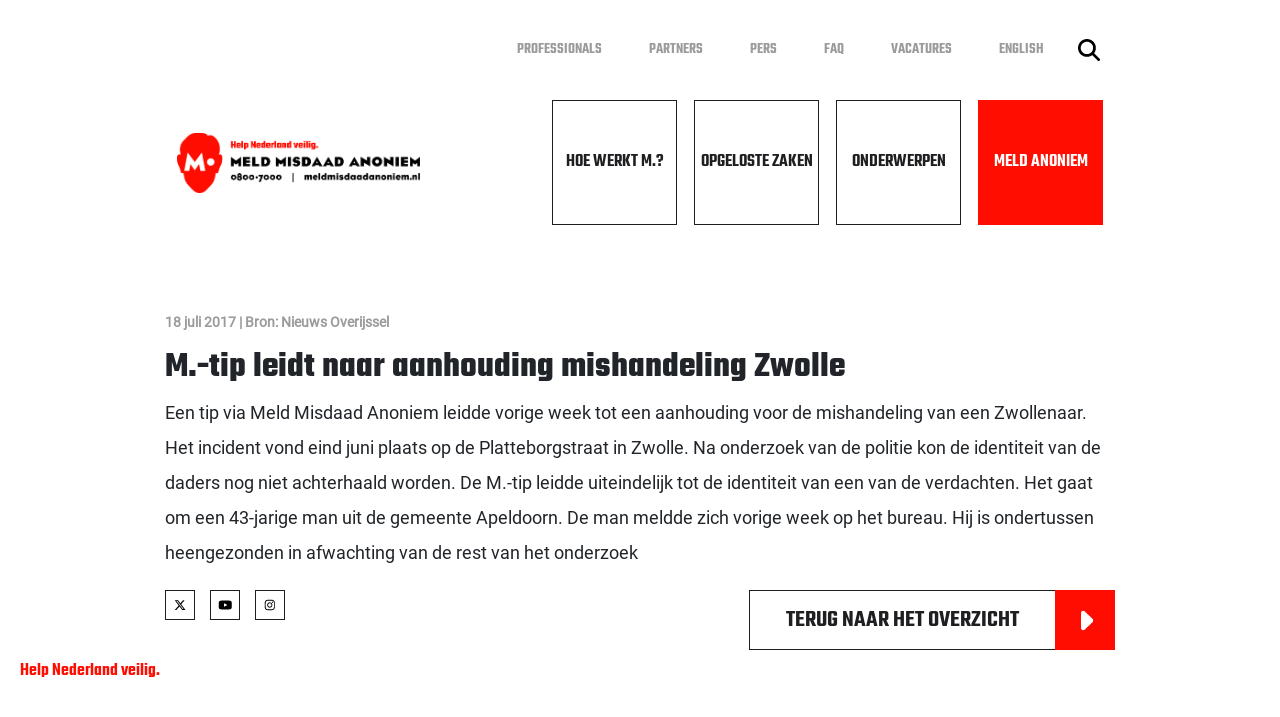

--- FILE ---
content_type: text/html; charset=UTF-8
request_url: https://www.meldmisdaadanoniem.nl/opgeloste-zaken/2017/07/18/m-tip-leidt-naar-aanhouding-mishandeling-zwolle
body_size: 16782
content:
<!DOCTYPE html><html lang="nl"><head><title>M.-tip leidt naar aanhouding mishandeling Zwolle | Meld Misdaad Anoniem</title><meta property="og:type" content="article" /><meta property="og:title" content="M.-tip leidt naar aanhouding mishandeling Zwolle"><meta property="og:published_time" content="2017-07-18"><meta property="og:url" content="https://www.meldmisdaadanoniem.nl/opgeloste-zaken/2017/07/18/m-tip-leidt-naar-aanhouding-mishandeling-zwolle"><meta http-equiv="X-UA-Compatible" content="IE=edge"><meta http-equiv="Content-Type" content="text/html; charset=UTF-8"><meta name="viewport" content="width=device-width, initial-scale=1"><meta name="format-detection" content="telephone=no"><link rel="apple-touch-icon" sizes="57x57" href="/Public/img/apple-icon-57x57.png?t_ac=272942074826121"><link rel="apple-touch-icon" sizes="60x60" href="/Public/img/apple-icon-60x60.png?t_ac=272942074826121"><link rel="apple-touch-icon" sizes="72x72" href="/Public/img/apple-icon-72x72.png?t_ac=272942074826121"><link rel="apple-touch-icon" sizes="76x76" href="/Public/img/apple-icon-76x76.png?t_ac=272942074826121"><link rel="apple-touch-icon" sizes="114x114" href="/Public/img/apple-icon-114x114.png?t_ac=272942074826121"><link rel="apple-touch-icon" sizes="120x120" href="/Public/img/apple-icon-120x120.png?t_ac=272942074826121"><link rel="apple-touch-icon" sizes="144x144" href="/Public/img/apple-icon-144x144.png?t_ac=272942074826121"><link rel="apple-touch-icon" sizes="152x152" href="/Public/img/apple-icon-152x152.png?t_ac=272942074826121"><link rel="apple-touch-icon" sizes="180x180" href="/Public/img/apple-icon-180x180.png?t_ac=272942074826121"><link rel="icon" type="image/png" sizes="192x192"  href="/Public/img/android-icon-192x192.png?t_ac=272942074826121"><link rel="icon" type="image/png" sizes="32x32" href="/Public/img/favicon-32x32.png?t_ac=272942074826121"><link rel="icon" type="image/png" sizes="96x96" href="/Public/img/favicon-96x96.png?t_ac=272942074826121"><link rel="icon" type="image/png" sizes="16x16" href="/Public/img/favicon-16x16.png?t_ac=272942074826121"><link rel="manifest" href="/Public/img/manifest.json?t_ac=272942074826121"><meta name="msapplication-TileColor" content="#ffffff"><meta name="msapplication-TileImage" content="/Public/img/ms-icon-144x144.png?t_ac=272942074826121"><meta name="theme-color" content="#ffffff"><link href="/Public/css/grid.css?t_ac=272942074826121" rel="stylesheet"><link rel="stylesheet" type="text/css" href="/Public/css/settings.css?t_ac=272942074826121"><link rel="stylesheet" type="text/css" href="/Public/css/style.css?t_ac=272942074826121"><link rel="stylesheet" type="text/css" href="/Public/css/snippets.css?t_ac=272942074826121"><link rel="stylesheet" type="text/css" href="/Public/css/fonts.css?t_ac=272942074826121"></head><body class="d-flex flex-column h-100"><header><nav class="top-navigation"><div class="container d-flex flex-wrap align-items-center"><ul class="nav ms-auto"><li class="nav-item"><a href="/professionals" class="nav-link">Professionals</a></li><li class="nav-item"><a href="/partners" class="nav-link">Partners</a></li><li class="nav-item"><a href="/pers" class="nav-link">Pers</a></li><li class="nav-item"><a href="/faq" class="nav-link">FAQ</a></li><li class="nav-item"><a href="/vacatures" class="nav-link">Vacatures</a></li><li class="nav-item"><a href="/english" class="nav-link">English</a></li></ul><a class="btn search-button" href="/zoeken"><img src="/Public/img/icons/magnifying-glass-solid.svg?t_ac=272942074826121" alt="Zoek knop"></a></div></nav><div class="container d-flex"><div class="logo"><a href="/"><img src="/Public/img/logo.png?t_ac=272942074826121" alt="Meld Misdaad Anoniem logo"></a></div><div class="wt-mark-1"><a href="/"><img src="/Public/img/logomhead.svg?t_ac=272942074826121" alt="Meld Misdaad Anoniem logo" class="wt-logo"></a><img src="/Public/img/icons/phone-solid.svg?t_ac=272942074826121" alt="Telefoon icoon" class="call-icon"><img src="/Public/img/icons/phone-solid-white.svg?t_ac=272942074826121" alt="Telefoon icoon" class="call-icon second"><a href="tel:08007000" class="text-primary fw-bold"> 0800 7000</a></div><button class="navbar-toggler collapsed" id="fullmenu-button" type="button"><span class="navbar-toggler-icon"><img src="/Public/img/icons/bars-solid.svg?t_ac=272942074826121" alt="Anoniem melden"></span><span class="navbar-toggler-times hidden-mobile"><img src="/Public/img/icons/xmark-solid.svg?t_ac=272942074826121" alt="Anoniem melden"></span><span class="navbar-toggler-times hidden-desktop"><img src="/Public/img/icons/xmark-solid-dark.svg?t_ac=272942074826121" alt="Anoniem melden"></span></button><nav class="main-navigation"><div class="container d-flex flex-wrap no-padding"><ul class="nav ms-auto"><li class="nav-item "><a href="/hoe-werkt-m" class="nav-link">Hoe werkt M.?</a></li><li class="nav-item "><a href="/opgeloste-zaken" class="nav-link">Opgeloste Zaken</a></li><li class="nav-item "><a href="/onderwerpen" class="nav-link">Onderwerpen</a></li><li class="nav-item btn-melden"><a href="/anoniem-melden" class="nav-link">Meld Anoniem</a></li></ul></div></nav></div></header><div class="body-items"><div class="navbar-collapse collapse" id="mobileMenu"><div class="nav-container"><ul class="navbar-nav left"><li class="nav-item "><a class="nav-link" href="/hoe-werkt-m">Hoe werkt M.?</a></li><li class="nav-item "><a class="nav-link" href="/opgeloste-zaken">Opgeloste Zaken</a></li><li class="nav-item "><a class="nav-link" href="/onderwerpen">Onderwerpen</a></li><li class="nav-item btn-melden"><a class="nav-link" href="/anoniem-melden">Meld Anoniem</a></li></ul><ul class="navbar-nav right"><li class="nav-item"><a class="nav-link" href="/professionals">Professionals</a></li><li class="nav-item"><a class="nav-link" href="/partners">Partners</a></li><li class="nav-item"><a class="nav-link" href="/pers">Pers</a></li><li class="nav-item"><a class="nav-link" href="/faq">FAQ</a></li><li class="nav-item"><a class="nav-link" href="/vacatures">Vacatures</a></li><li class="nav-item"><a class="nav-link" href="/english">English</a></li></ul></div><div class="socials"><a href="https://www.facebook.com/meldmisdaadanoniem" target="_blank"><img src="/Public/img/icons/facebook-f.svg?t_ac=272942074826121" alt="Facebook"></a><a href="https://x.com/m08007000" target="_blank"><img src="/Public/img/icons/x.svg?t_ac=272942074826121" alt="X"></a><a href="https://www.youtube.com/MeldMisdaadAnoniem" target="_blank"><img src="/Public/img/icons/youtube.svg?t_ac=272942074826121" alt="YouTube"></a><a href="https://www.instagram.com/meldmisdaadanoniem/" target="_blank"><img src="/Public/img/icons/instagram.svg?t_ac=272942074826121" alt="Instagram"></a></div></div><div class="wt-mark-2 desktop"><p class="text-primary m-0 fw-bold desktop">Help Nederland veilig.</p></div><div class="wt-mark-2 mobiel"><p class="text-primary m-0 fw-bold mobiel">Help Nederland veilig.</p><p class="m-0 fw-bold mobiel">Meld Misdaad Anoniem.</p></div></div><main class="main-container"><div class="container main-container"><div class="row"><div class="sp-newsArticle"><div class="sp-content-container"><span class="news-smallTitle">18 juli 2017 | Bron: Nieuws Overijssel</span><h1 class="content-header">M.-tip leidt naar aanhouding mishandeling Zwolle</h1><p>Een tip via Meld Misdaad Anoniem leidde vorige week tot een aanhouding voor de mishandeling van een Zwollenaar. Het incident vond eind juni plaats op de Platteborgstraat in Zwolle. Na onderzoek van de politie kon de identiteit van de daders nog niet achterhaald worden. De M.-tip leidde uiteindelijk tot de identiteit van een van de verdachten. Het gaat om een 43-jarige man uit de gemeente Apeldoorn. De man meldde zich vorige week op het bureau. Hij is ondertussen heengezonden in afwachting van de rest van het onderzoek</p><div class="content-button"><div class="btn-socials"><a href="https://x.com/m08007000" target="_blank"><img src="/Public/img/icons/x.svg?t_ac=272942074826121" alt="X"></a><a href="https://www.youtube.com/MeldMisdaadAnoniem" target="_blank"><img src="/Public/img/icons/youtube.svg?t_ac=272942074826121" alt="YouTube"></a><a href="https://www.instagram.com/meldmisdaadanoniem/" target="_blank"><img src="/Public/img/icons/instagram.svg?t_ac=272942074826121" alt="Instagram"></a></div><a href="/opgeloste-zaken" class="btn-content-arrow">Terug naar het overzicht<span class="btn-arrow"><img class="btn-icon" src="/Public/img/icons/caret-right-solid.svg?t_ac=272942074826121" alt="Ga naar"></span></a></div></div></div></div><div class="row"><div class="sp-space"></div></div><div class="row"><div class="sp-solvedCase"><div class="row"><div class="col-md-4"><div class="news-block" data-href="/opgeloste-zaken/2025/01/25/werkstraf-en-geldboete-voor-drugsdealer-uit-zwolle"><span class="news-smallTitle">25 januari 2025 <br> Bron: 1Zwolle.nl</span><a href="/opgeloste-zaken/2025/01/25/werkstraf-en-geldboete-voor-drugsdealer-uit-zwolle" class="news-title-link"><h4 class="news-title">Werkstraf en geldboete voor drugsdealer uit Zwolle</h4></a><p>In de Rechtbank Overijssel heeft een 26-jarige Zwollenaar in de week van 20 januari een werkstraf en een geldboete opgelegd gekregen voor zijn aandeel in drugshandel eind 2023. Naar aanleiding van M.-tips kwam de man in beeld bij de politie, die vervolgens een onderzoek startte. Op 8 december 2023 werd de man aangehouden vanwege drugshandel vanuit zijn voertuig.Ook de woning van de Zwollenaar werd onderzocht door agenten. Daar werden handelshoeveelheden cocaïne, MDMA en hasj aangetroffen. Daarnaast werden er meerdere mobiele telefoons en €2.380 aan contant geld in beslag genomen. “De hoeveelheden drugs die zijn aangetroffen zijn echt fors”, concludeert de officier van justitie. “Meer dan genoeg om u naar de gevangenis te sturen. Ik geef u het voordeel van de twijfel.”  De politierechter legt de man een taakstraf van 120 uur met een geldboete van 1000 euro op.  </p><a href="/opgeloste-zaken/2025/01/25/werkstraf-en-geldboete-voor-drugsdealer-uit-zwolle" class="news-button"><img class="btn-icon" src="/Public/img/icons/caret-right-solid.svg?t_ac=272942074826121" alt="Ga naar"></a></div></div><div class="col-md-4"><div class="news-block" data-href="/opgeloste-zaken/2024/04/18/taakstraf-voor-57-jarige-drugshandelaar-uit-zwolle"><span class="news-smallTitle">18 april 2024 <br> Bron: Rechtspraak.nl</span><a href="/opgeloste-zaken/2024/04/18/taakstraf-voor-57-jarige-drugshandelaar-uit-zwolle" class="news-title-link"><h4 class="news-title">Taakstraf voor 57-jarige drugshandelaar uit Zwolle</h4></a><p>De rechtbank Overijssel heeft op 18 april een 57-jarige vrouw veroordeeld tot een taakstraf van 140 uur en een voorwaardelijke gevangenisstraf van zes maanden wegens het bezit en verhandelen van harddrugs.  Naar aanleiding van een M.-tip is in de periode van 30 juni 2023 tot en met 2 juli 2023, met toestemming van de officier van justitie een camera geplaatst met zicht op de voordeur van de woning van de vrouw. Op de camerabeelden werden twintig tot dertig kortstondige bezoeken aan de woning geconstateerd, veelal door drugsverslaafden. Op basis van de beelden besloot de politie op 4 juli 2023 de woning te doorzoeken. Hierbij werden er handelshoeveelheden cocaïne, heroïne en meerdere telefoons aangetroffen. Alle goederen zijn in beslag genomen door de politie.</p><a href="/opgeloste-zaken/2024/04/18/taakstraf-voor-57-jarige-drugshandelaar-uit-zwolle" class="news-button"><img class="btn-icon" src="/Public/img/icons/caret-right-solid.svg?t_ac=272942074826121" alt="Ga naar"></a></div></div><div class="col-md-4"><div class="news-block" data-href="/opgeloste-zaken/2024/01/04/celstraf-voor-diefstal-en-heling-voertuigen-in-overijssel"><span class="news-smallTitle">04 januari 2024 <br> Bron: Rechtspraak.nl</span><a href="/opgeloste-zaken/2024/01/04/celstraf-voor-diefstal-en-heling-voertuigen-in-overijssel" class="news-title-link"><h4 class="news-title">Celstraf voor diefstal en heling voertuigen in Overijssel</h4></a><p>In de rechtbank Overijssel zijn op 4 januari drie personen veroordeeld tot een gevangenisstraffen van 8, 14 en 24 maanden voor het stelen en helen van meerdere voertuigen. De politie kwam de verdachten op het spoor na een tip via Meld Misdaad Anoniem. Mede dankzij deze anonieme tip heeft de politie op 20, 21 en 22 november 2020 doorzoekingen gedaan op het perceel en in het bijbehorende bedrijfspand. Hierbij werden meerdere voer- en vaartuigen aangetroffen die geregistreerd stonden als gestolen. </p><a href="/opgeloste-zaken/2024/01/04/celstraf-voor-diefstal-en-heling-voertuigen-in-overijssel" class="news-button"><img class="btn-icon" src="/Public/img/icons/caret-right-solid.svg?t_ac=272942074826121" alt="Ga naar"></a></div></div></div></div></div></div></main><footer class="mt-auto"><div class="container my-auto"><div class="d-flex"><div class="col-contact"><h4 class="fw-bold text-uppercase">Contact</h4><div class="footer-row footer-row-contact"><div class="footer-title"><div class="footer-icon"><img src="/Public/img/icons/phone-solid.svg?t_ac=272942074826121" alt="Telefoon icoon"></div><div class="footer-content"><h5 class="fw-bold"><a href="tel:08007000">0800 7000</a></h5></div></div><div class="footer-description"><p>Bel 0800 7000 om telefonisch je melding door te geven. Vanuit het buitenland bel je 00800 0800 7000. Voor zakelijke vragen: 088 5543 230.</p></div></div><div class="footer-row footer-row-contact"><div class="footer-title"><div class="footer-icon"><img src="/Public/img/icons/globe-solid.svg?t_ac=272942074826121" alt="Wereldbol icoon"></div><div class="footer-content"><h5 class="fw-bold"><a href="/anoniem-melden">Meld online</a></h5></div></div><div class="footer-description"><p>Meld anoniem online via een beveiligde omgeving.</p></div></div><div class="footer-row footer-row-contact"><div class="footer-title"><div class="footer-icon"><img src="/Public/img/icons/clock-regular.svg?t_ac=272942074826121" alt="Klok icoon"></div><div class="footer-content"><h5 class="fw-bold">Bereikbaar</h5></div></div><div class="footer-description"><p>M. is via 0800 7000 dagelijks bereikbaar. Op werkdagen van 08:00 - 22:00 uur en in het weekend van 09:00 - 17:00 uur.</p></div></div></div><div class="col-links"><h4 class="fw-bold text-uppercase">Direct naar</h4><div class="footer-row"><ul class="nav-list"><li class="footer-list-item"><a class="fw-bold" href="/hoe-werkt-m">Hoe werkt M.?</a></li><li class="footer-list-item"><a class="fw-bold" href="/opgeloste-zaken">Opgeloste Zaken</a></li><li class="footer-list-item"><a class="fw-bold" href="/onderwerpen">Onderwerpen</a></li><li class="footer-list-item"><a class="fw-bold" href="/anoniem-melden">Meld Anoniem</a></li></ul><ul class="nav-list"><li class="footer-list-item"><a class="fw-bold" href="/professionals">Professionals</a></li><li class="footer-list-item"><a class="fw-bold" href="/partners">Partners</a></li><li class="footer-list-item"><a class="fw-bold" href="/pers">Pers</a></li><li class="footer-list-item"><a class="fw-bold" href="/faq">FAQ</a></li><li class="footer-list-item"><a class="fw-bold" href="/vacatures">Vacatures</a></li><li class="footer-list-item"><a class="fw-bold" href="/english">English</a></li></ul></div></div><div class="col-certification"><h4 class="fw-bold text-uppercase">Certificering</h4><div class="certifications"><div class="outer-img"><a href="/certificering"><img src="/Public/img/kiwa-iso9001.jpg?t_ac=272942074826121" alt="Kiwa ISO 9001"></a></div><div class="outer-img"><a href="/certificering"><img src="/Public/img/kiwa-iso27001.jpg?t_ac=272942074826121" alt="Kiwas ISO 27001"></a></div></div><div class="socials"><a href="https://www.facebook.com/meldmisdaadanoniem" target="_blank"><img src="/Public/img/icons/facebook-f.svg?t_ac=272942074826121" alt="Facebook"></a><a href="https://x.com/m08007000" target="_blank"><img src="/Public/img/icons/x.svg?t_ac=272942074826121" alt="X"></a><a href="https://www.youtube.com/MeldMisdaadAnoniem" target="_blank"><img src="/Public/img/icons/youtube.svg?t_ac=272942074826121" alt="YouTube"></a><a href="https://www.instagram.com/meldmisdaadanoniem/" target="_blank"><img src="/Public/img/icons/instagram.svg?t_ac=272942074826121" alt="Instagram"></a></div></div></div></div></footer><div class="bottom-navigation d-flex"><a class="footer-nav-item text-secondary" href="/over-m">Over M.</a><a class="footer-nav-item text-secondary" href="/privacy">Privacy</a><a class="footer-nav-item text-secondary" href="/klachten">Klachten</a><a class="footer-nav-item text-secondary" href="/cookies">Cookies</a></div><script src="/Public/js/snippet.js?t_ac=272942074826121"></script><script src="/Public/js/search.js?t_ac=272942074826121"></script></body></html>

--- FILE ---
content_type: text/css;charset=UTF-8
request_url: https://www.meldmisdaadanoniem.nl/Public/css/settings.css?t_ac=272942074826121
body_size: 1741
content:
/*
 * Inhoud
 *
 * -Page settings
 * -Form
 */

/* Page settings */
html {
    color: #1f1e21;
}

html body {
    font-family: 'Teko', sans-serif;
    font-style: normal;
    font-size: 15px;
    overflow-x: hidden;
}

h1,
h2,
h3,
h4,
h5 {
    margin: 0;
    font-family: 'TekoBold', sans-serif;
}

h4 {
    font-size: 35px;
}

.main-container p,
.main-container li {
    font-size: 18px;
    line-height: 35px;
    font-family: 'Roboto', sans-serif;
}

.no-padding {
    padding: 0;
}

.btn {
    border-radius: 0;
    text-transform: uppercase;
    font-weight: bold;
}
.btn-primary {
    background-color: #ff0d00;
    color: #fff;
    border-color: #ff0d00;
}
.btn-primary:hover {
    background-color: #1F1E21;
}
.text-primary {
    color: #ff0d00 !important;
    text-decoration: none;
}

.text-secondary {
    color: #c7c7c7 !important;
    text-decoration: none;
}

.collapsing {
    transition: 0s;
}

.text-white {
    color: #fff;
}

/* Form */
.form-check input:checked[type=checkbox]::after {
    content: "";
    position: absolute;
    width: 3px;
    height: 18px;
    background-color: #fff;
    right: 9px;
    top: 5px;
    z-index: 1;
    transform: rotate(45deg);
}
.form-check input:checked[type=checkbox]::before {
    content: "";
    position: absolute;
    width: 9px;
    height: 3px;
    background-color: #ffffff;
    left: 4px;
    top: 14px;
    transform: rotate(45deg);
    z-index: 1;
    display: block;
}


@media (max-width: 1600px) {
    .container {
        max-width: 1050px;
    }
}

@media (max-width: 1400px) {
    .container {
        max-width: 950px;
    }
}
@media (max-width: 1260px) {
    .main-container p,
    .main-container li {
        font-size: 14px;
        line-height: 25px;
    }
}

--- FILE ---
content_type: text/css;charset=UTF-8
request_url: https://www.meldmisdaadanoniem.nl/Public/css/style.css?t_ac=272942074826121
body_size: 16702
content:
/*
 * Inhoud
 *
 * -Header
 * -Navigation
 * -Footer
 * -Media
 *  -Navigation
 *  -Watermerk
 *  -Overgang naar mobiel
 *  -Header
 *  -Watermerk
 *  -Hamburger Menu
 *  -Footer
 *  -Buttom Navigation
 * -Search field clear button
 */

body {
    padding-top: 270px;
}

/* Header */
header {
    background: #fff;
    z-index: 2;
    position: fixed;
    top: 0;
    width: 100%;
}
header .logo {
    height: 150px;
    display: flex;
    align-items: center;
    justify-content: center;
}
header .logo img {
    height: 80px;
    width: auto;
}

/* Navigation */
.main-navigation {
    margin-left: auto;
}
.top-navigation {
    height: 100px;
    display: flex;
    align-items: center;
}
.nav-open .top-navigation {
    display: none;
}
.top-navigation .nav-item {
    font-weight: normal;
    margin-right: 15px;
}
.top-navigation .nav-item a {
    color: #9C9B9B;
    text-transform: uppercase;
    font-size: 15px;
}
.top-navigation .language-select {
    display: flex;
    margin-left: 40px;
    margin-right: 40px;
}
.top-navigation .language-select .language-flag {
    display: flex;
    align-items: center;
    justify-content: center;
    border: 1px solid #1F1E21;
    width: 28px;
    height: 28px;
}
.top-navigation .language-select .language-flag img {
    height: 10px;
}
.top-navigation .language-select .language-dropdown {
    width: 28px;
    height: 28px;
    border: 1px solid #1F1E21;
    border-radius: 0;
    margin-left: -1px;
}
.top-navigation .btn.search-button {
    width: 28px;
    height: 28px;
    padding: 2px;
}
.top-navigation .btn.search-button img {
    width: 100%;
    height: 100%;
}

.main-navigation .nav .nav-item {
    height: 150px;
    width: 150px;
    border: 1px solid #1f1e21;
    font-weight: normal;
    font-size: 20px;
    text-transform: uppercase;
    transition: .3s;
    position: relative;
    border-collapse: collapse
}
.main-navigation .nav .nav-item.btn-melden {
    border: 1px solid #FF0D00;
    background-color: #FF0D00;
}
.main-navigation .nav .nav-item.btn-melden:hover {
    background: #1f1e21;
}
.main-navigation .nav .nav-item.btn-melden a {
    color: #fff;
}
.main-navigation .nav .nav-item a {
    color: #1F1E21;
    font-size: 20px;
    padding: 0;
    position: absolute;
    left: 0;
    top: 0;
    height: 100%;
    width: 100%;
    display: flex;
    align-items: center;
    justify-content: center;
    cursor: pointer;
    text-align: center;
}
.main-navigation .nav .nav-item:hover {
    background: #EDF1F5;
    border-color: transparent;
}
.main-navigation .nav .nav-item:not(:last-child) {
    margin-right: 17px;
}

/* Hamburger Menu */
.nav-open .navbar-collapse {
    position: fixed;
    left: 0;
    top: 0;
    width: 100%;
    height: 100%;
    display: flex;
    align-items: center;
    justify-content: center;
    z-index: 4;
}
.nav-open .navbar-collapse::after {
    content: "";
    background: #1f1e21;
    position: fixed;
    left: 0;
    top: 0;
    width: 100%;
    height: 100%;
    z-index: 3;
}
.nav-open .navbar-toggler {
    position: fixed;
    right: 35px;
    top: 15px;
    height: 70px;
    width: 90px;
    padding: 20px;
}
.nav-open #fullmenu-button {
    z-index: 1;
    margin-left: auto;
    height: 80px;
    display: flex;
    position: relative;
    top: 0;
    right: 0;
    padding: 0;
}
#fullmenu-button {
    height: 80px;
    width: 90px;
    padding: 20px;
    z-index: 0;
    display: none;
    align-items: center;
    justify-content: center;
}
.nav-open #fullmenu-button .navbar-toggler-icon {
    display: none;
}
#fullmenu-button .navbar-toggler-times {
    display: none;
    width: 20px;
    height: 20px;
    background-repeat: no-repeat;
    background-position: center;
}
#fullmenu-button .navbar-toggler-times.hidden-desktop {
    display: none !important;
}
.nav-open #fullmenu-button .navbar-toggler-times {
    display: flex;
    width: 100%;
    height: 100%;
    align-items: center;
    justify-content: flex-end;
}
.nav-open #fullmenu-button .navbar-toggler-times img {
    height: 40px;
}
.navbar-collapse .nav-container {
    width: 1320px;
    z-index: 4;
    display: flex;
}
.navbar-collapse .navbar-nav {
    display: flex;
    justify-content: center;
    z-index: 4;
    width: 50%;
}
.navbar-collapse .navbar-nav .nav-item {
    padding: 5px 20px;
    height: inherit;
}
.navbar-collapse .navbar-nav .nav-link {
    color: #fff;
    text-transform: uppercase;
}
.navbar-collapse .navbar-nav .nav-item:hover .nav-link,
.navbar-collapse .navbar-nav .nav-item.btn-melden .nav-link {
    color: #FF0D00;
}
.navbar-collapse .navbar-nav.left .nav-link {
    font-size: 80px;
    line-height: 1;
}
.navbar-collapse .navbar-nav.right .nav-link {
    font-size: 50px;
    line-height: 40px;
}

.navbar-collapse.collapse .wt-mark-1,
.navbar-collapse.collapse .wt-mark-2 {
    z-index: 6;
}

.navbar-collapse.collapse .socials {
    position: fixed;
    bottom: 21px;
    right: 35px;
    display: flex;
    align-items: center;
    justify-content: space-between;
    z-index: 5;
}
.navbar-collapse.collapse .socials a {
    border: 1px solid #707070;
    background-color: #707070;
    width: 50px;
    height: 50px;
    display: flex;
    align-items: center;
    justify-content: center;
    margin-left: 25px;
}
.navbar-collapse.collapse .socials a img {
    width: auto;
    height: 100%;
    padding: 0.5rem;
}

/* Sticky header */
header.sticky {
    height: 80px;
    z-index: 4;
}
header.sticky .main-navigation {
    margin-left: 0;
}
header.sticky .top-navigation {
    display: none;
}
header.sticky .logo {
    display: none;
}
header.sticky .main-navigation .nav .nav-item {
    display: none;
}
header.sticky .main-navigation .nav .nav-item.btn-melden {
    display: flex;
    height: 80px;
}

header.sticky #fullmenu-button {
    display: flex;
    margin-left: auto;
    z-index: 1;
    right: 0;
    top: 0;
}
.nav-open header {
    z-index: 5;
    background: none;
    height: 100px;
    display: flex;
    background: #1f1e21;
}
.nav-open .logo,
.nav-open .main-navigation {
    display: none;
}
header.sticky .wt-mark-1,
.nav-open .wt-mark-1 {
    display: flex;
}
header.sticky .nav-open .wt-mark-1 {
    z-index: 10;
}
header.sticky .wt-mark-1 .call-icon.second,
.nav-open header.sticky .wt-mark-1 .call-icon {
    display: none;
}
.nav-open header.sticky .wt-mark-1 .call-icon.second {
    display: block;
}


/* Body elementen */
.wt-mark-1 {
    display: none;
    align-items: center;
    font-size: 24px;
}
.wt-mark-1 img {
    height: 55px;
}
.wt-mark-1 .call-icon {
    height: 30px;
    margin: 0px 11px 0 16px;
}
.nav-open .wt-mark-1 .call-icon {
    display: none
}
.nav-open .wt-mark-1 .call-icon.second {
    display: flex;
}

.body-items .wt-mark-2 {
    position: fixed;
    left: 0;
    bottom: 0;
    padding: 35px 20px;
}
.nav-open .body-items .wt-mark-2 {
    z-index: 10;
}
.body-items .wt-mark-2.mobiel {
    display: none;
}
.body-items .wt-mark-2 p {
    font-size: 18px;
    font-family: 'Teko', sans-serif;
}

/* Buttom navigation */
.bottom-navigation {
    padding: 20px 0;
    justify-content: center;
    background: #fff;
    z-index: 1;
}
.bottom-navigation .footer-nav-item {
    padding: 0 15px;
    font-size: 18px;
}

/* Footer */
footer {
    padding: 60px 0;
    background-color: #f5f8fa;
    z-index: 1;
}
footer h4 {
    margin-bottom: 20px;
}
.col-contact {
    width: calc(100% / 2 - 100px);
}
.col-links {
    width: calc(100% / 2 - 100px);
}
.col-certification {
    width: 200px;
    display: flex;
    flex-direction: column;
}

.footer-row {
    display: flex;
    margin-bottom: 25px;
}
.footer-row-contact {
    flex-direction: column;
}
.footer-row .footer-content {
    display: inline-block;
}
.footer-row .footer-description {
    margin-left: 48px;
}
.footer-row .footer-icon {
    width: 30px;
    min-width: 30px;
    max-width: 30px;
    margin-right: 18px;
    display: inline-block;
}
.footer-row .footer-icon img {
    width: 100%;
}
.footer-row .footer-description p {
    font-size: 15px;
    font-family: 'Roboto';
    margin-bottom: 0px;
}
.footer-row .footer-content h5 {
    font-size: 24px;
}
.footer-row .nav-list {
    margin: 0;
    padding: 0;
    list-style: none;
    width: 50%;
    font-size: 24px;
}
.footer-row .nav-list li {
    font-size: inherit;
    line-height: inherit;
    font-family: 'TekoBold', sans-serif;
    margin-bottom: 15px;
}
.footer-row .footer-list-item a,
.col-contact a {
    text-decoration: none;
    color: #1f1e21;
    line-height: 1.2;
    font-size: 24px;
    display: block;
}
.footer-row .footer-list-item a:hover,
.col-contact a:hover {
    color: #FF0D00;
}

footer .certifications {
    display: block;
}

footer .certifications .outer-img {
    display: block;
    width: 50%;
    float: left;
}
footer .certifications .outer-img:nth-child(odd) {
    padding-right: 20px;
}
footer .certifications .outer-img:nth-child(even) {
    padding-left: 20px;
}

footer .certifications .outer-img img {
    width: 100%;
    height: auto;
    max-width: 80px;
}

footer .socials {
    display: flex;
    align-items: center;
    justify-content: space-between;
    margin-top: 60px;
}
footer .socials a {
    border: 1px solid #1f1e21;
    width: 30px;
    height: 30px;
    display: flex;
    align-items: center;
    justify-content: center;
}
footer .socials a img {
    width: auto;
    height: 100%;
    padding: 0.5rem;
}

/* Media */
@media (max-width: 1700px) {
    .navbar-collapse.collapse.show .nav-container {
        width: 1140px;
    }
}

@media (max-width: 1500px) {
    /* Navigation */
    .main-navigation .nav .nav-item {
        width: 125px;
        height: 125px;
    }
    .main-navigation .nav .nav-item a {
        font-size: 18px;
    }

    /* Logo */
    header .logo {
        height: 125px;
    }
    header .logo img {
        height: 60px;
    }

    /* Watermerk */
    .body-items .wt-mark-1 {
        top: 22px;
        font-size: 18px;
    }
    .body-items .wt-mark-1 img {
        height: 35px;
    }
    .body-items .wt-mark-1 .call-icon {
        height: 15px;
        margin: 0 6px 0 11px
    }
}

/* Overgang naar mobiel */
@media (max-width: 1260px) {
    body {
        padding-top: 50px;
    }
    /* Header */
    .nav-open header {
        height: 100px;
        background: #1f1e21;
    }
    .top-navigation {
        display: none;
    }
    .main-navigation {
        margin: 0;
    }
    .main-navigation .nav .nav-item {
        display: none;
    }
    .main-navigation .nav .nav-item.btn-melden {
        display: flex;
    }

    .body-items {
        height: 70px;
        min-height: 70px;
    }
    header #fullmenu-button {
        display: flex;
        margin-left: auto;
        height: 125px;
        transition: .5s;
    }
    header.sticky #fullmenu-button {
        height: 80px;
    }

    /* Watermerk */
    .nav-open .body-items .navbar-collapse.collapse {
        z-index: 4;
    }
    .nav-open .body-items .navbar-collapse.collapse::before {
        content: "";
        background: #fff;
        position: fixed;
        left: 0;
        top: 0;
        height: 100px;
        width: 100%;
        z-index: 4;
    }
    .body-items .navbar-collapse.collapse .navbar-toggler {
        z-index: 5;
        height: 100px;
        top: 0;
        right: 100px;
    }
    .nav-open #fullmenu-button .navbar-toggler-icon {
        display: none;
    }
    .nav-open #fullmenu-button .navbar-toggler-times.hidden-mobile {
        display: flex;
        justify-content: center;
    }
    .nav-open #fullmenu-button .navbar-toggler-times.hidden-desktop {
        display: none;
        z-index: 1;
    }
    .body-items .wt-mark-1 .call-icon.second,
    .nav-open .body-items .wt-mark-1 .call-icon.second {
        display: none;
    }
    .nav-open .body-items .wt-mark-1 .call-icon {
        display: block;
    }
    .body-items .btn-primary {
        top: 0;
        width: 100px;
        height: 100px;
        font-size: 18px;
        line-height: 18px;
        z-index: 5;
    }
    #fullmenu-button {
        right: 100px;
        top: 0;
        height: 100px;
        width: 90px;
        padding: 20px;
        z-index: 10;
    }
    #fullmenu-button .navbar-toggler-times {
        display: none;
    }
    .body-items .wt-mark-1 {
        top: 0;
        font-size: 15px;
        height: 100px;
        z-index: 2;
    }
    .nav-open .body-items .wt-mark-1 {
        z-index: 10;
    }
    .body-items .wt-mark-1 img {
        height: 37px;
    }
    .body-items .wt-mark-1 .call-icon {
        height: 20px;
        margin: 0 11px 0 7px;
    }
    .body-items .wt-mark-1 .call-icon.desktop,
    .body-items .wt-mark-2.desktop,
    .navbar-collapse.collapse .wt-mark-2 {
        display: none;
    }
    .body-items .wt-mark-2.mobiel {
        display: flex;
        background: #fff;
        line-height: 40px;
        padding: 0;
        justify-content: center;
        width: 100%;
        z-index: 2;
    }
    .nav-open .body-items .wt-mark-2.mobiel {
        z-index: 10;
    }
    .body-items .wt-mark-2.mobiel p {
        padding: 0 2px;
    }

    /* Hamburger Menu */
    .nav-open .navbar-collapse .nav-container {
        flex-direction: column;
        align-items: center;
    }
    .navbar-collapse .navbar-nav {
        align-items: center;
        margin-bottom: 50px;
        width: 100%;
    }
    .navbar-collapse .navbar-nav.left .nav-link {
        font-size: 36px;
        line-height: 36px;
        padding: 0;
    }
    .navbar-collapse .navbar-nav.right .nav-link {
        font-size: 25px;
        line-height: 25px;
        padding: 0;
    }

    .navbar-collapse.collapse .socials {
        width: 100%;
        right: 0;
        justify-content: center;
        bottom: 90px;
    }
    .navbar-collapse.collapse .socials a {
        height: 30px;
        width: 30px;
        margin: 7px !important;
    }

    /* Footer */
    footer {
        padding: 40px 0 16px 0;
    }
    footer .container {
        width: 100%;
        max-width: 100%;
        padding: 0;
    }
    footer .container > div {
        flex-direction: column;
        align-items: center;
    }
    footer .container > div > div {
        text-align: center;
        width: 100%;
        display: flex;
        flex-direction: column;
        align-items: center;
    }
    footer .footer-row {
        width: 100%;
        justify-content: center;
        padding: 10px 0;
        border-bottom: 1px solid;
        margin-bottom: 0;
    }
    footer h4 {
        font-size: 30px;
    }
    footer .footer-row .footer-icon {
        min-width: inherit !important;
        max-width: inherit !important;
    }
    footer .footer-row .footer-icon img {
        width: 26px !important;
        height: 26px;
    }
    footer .col-links,
    footer .col-certification .socials {
        display: none !important;
    }
    footer .footer-row .footer-description {
        margin-top: 10px;
        margin-left: 0;
        margin-right: 0;
        padding-left: 30px;
        padding-right: 30px;
    }
    footer .footer-content h5 {
        font-size: 22px;
    }
    footer .socials a {
        margin: 4px;
    }
    footer .certification {
        width: 100%;
        display: flex;
        justify-content: center;
    }
    footer .certification span {
        height: 54px;
        width: 54px;
        margin: 5px !important;
    }
    footer .col-certification {
        margin-top: 26px;
        line-height: 26px;
    }
    footer .col-certification .socials {
        display: flex!important;
    }

    /* Buttom Navigation */
    .bottom-navigation {
        padding: 20px 0 60px 0;
    }
    .bottom-navigation .footer-nav-item {
        padding: 0 5px;
        font-size: 14px;
    }
}

@media (max-width: 576px) {
    header.sticky #fullmenu-button {
        height: 80px;
        width: auto;
    }
    .wt-mark-1 .call-icon {
        height: 20px;
    }
    .wt-mark-1 a {
        font-size: 22px;
    }
}

@media (max-height: 600px) {
    .navbar-collapse.collapse .socials {
        display: none;
    }
    .nav-open .body-items .navbar-collapse.collapse {
        z-index: 4;
        margin-top: 110px;
        margin-bottom: 50px;
        overflow: scroll;
        padding: 220px 0 200px 0;
    }
}

/* Search field clear button */
input[type=search]::-ms-clear { display: none; width : 0; height: 0; }
input[type=search]::-ms-reveal { display: none; width : 0; height: 0; }
input[type="search"]::-webkit-search-decoration,
input[type="search"]::-webkit-search-cancel-button,
input[type="search"]::-webkit-search-results-button,
input[type="search"]::-webkit-search-results-decoration { display: none; }

--- FILE ---
content_type: text/css;charset=UTF-8
request_url: https://www.meldmisdaadanoniem.nl/Public/css/fonts.css?t_ac=272942074826121
body_size: 783
content:
@font-face {
    font-family: 'TekoBold';
    src:
            url('/Public/fonts/TekoBold/Teko-Bold.ttf');
}

@font-face {
    font-family: 'Teko';
    src:
            url('/Public/fonts/TekoBold/Teko-SemiBold.ttf'),
            url('/Public/fonts/TekoBold/Teko-Regular.ttf'),
            url('/Public/fonts/TekoBold/Teko-Light.ttf'),
            url('/Public/fonts/TekoBold/Teko-Medium.ttf');
}

@font-face {
    font-family: 'TekoNormal';
    src:
            url('/Public/fonts/TekoBold/Teko-Light.ttf');
}

@font-face {
    font-family: 'Roboto';
    src:
        url('/Public/fonts/Roboto/Roboto-Regular.ttf'),
        url('/Public/fonts/Roboto/Roboto-Bold.ttf'),
        url('/Public/fonts/Roboto/Roboto-Light.ttf'),
        url('/Public/fonts/Roboto/Roboto-SemiBold.ttf');
}

--- FILE ---
content_type: text/javascript;charset=UTF-8
request_url: https://www.meldmisdaadanoniem.nl/Public/js/snippet.js?t_ac=272942074826121
body_size: 16547
content:
let solvedCaseSearchInitialData = {};
if(document.getElementById('solvedCaseSearchInitialData')) {
    solvedCaseSearchInitialData = JSON.parse(document.getElementById('solvedCaseSearchInitialData').value);
}
let solvedCaseSearchData = {};
if(document.getElementById('solvedCaseSearchData')) {
    solvedCaseSearchData = JSON.parse(document.getElementById('solvedCaseSearchData').value);
}

document.addEventListener("DOMContentLoaded", function(event) {
    window.onscroll = function() {
        scrollFunction()
    };
    window.onresize = function() {
        scrollFunction()
    };
    scrollFunction();
});

function scrollFunction() {
    if(window.pageYOffset >= 50 || window.outerWidth <= 440) {
        document.querySelector("header").classList.add("sticky");
    }
    else {
        document.querySelector("header").classList.remove("sticky");
    }
}

if(document.querySelectorAll("#fullmenu-button").length) {
    document.querySelector("#fullmenu-button").addEventListener("click", function(event) {
        const body = document.querySelector('body');

        if(body.classList.contains("nav-open")) {
            body.classList.remove("nav-open");
        }
        else {
            body.classList.add("nav-open");
        }
    });
}

document.querySelectorAll(".sp-accordion-button").forEach(function(buttonElement) {
    buttonElement.addEventListener("click", function(event) {
        const btn = event.target;
        const parent = btn.closest(".sp-accordion");

        if(parent.classList.contains("open")) {
            parent.classList.remove("open");
        }
        else {
            parent.classList.add("open");
        }
    });
});

if(document.querySelectorAll(".dropdown-container").length) {
    document.querySelectorAll(".dropdown-container").forEach(function(snippet) {
        snippet.addEventListener("click", function(event) {
            let item = event.target.parentNode;

            // Controleren of je wel in de lijst heb geklikt
            if((item.classList.contains("list-item-title") || item.classList.contains("btn-icon") || item.classList.contains("btn-arrow")) && item.closest('.sp-dropdown-list') !== null) {
                // Selecteren van de ul lijst
                const list = item.closest('.sp-dropdown-list').querySelectorAll('.list-item');

                // Toevoegen van de active classe
                const selectedItem = item.closest('.list-item');

                // Weghalen van de huidige open items
                for(const listItem of list) {
                    if(listItem.classList.contains("active") && listItem !== selectedItem) {
                        listItem.classList.remove("active");
                    }
                }

                if(selectedItem.classList.contains("active")) {
                    selectedItem.classList.remove("active");
                }
                else {
                    selectedItem.classList.add("active");
                }
            }
        });
    });
}

var timer = null;
if(document.querySelectorAll(".sp-solvedCaseSearch .solvedCaseSearchFilter").length) {
    document.querySelectorAll(".sp-solvedCaseSearch .solvedCaseSearchFilter").forEach(function(element) {
        element.addEventListener("change", function(event) {
            clearTimeout(timer);
            timer = setTimeout(function() {
                searchSolvedCaseItem();
            }, 400);
        });
    });
}
if(document.querySelectorAll(".sp-solvedCaseSearch .search-field input[type=search]").length) {
    document.querySelectorAll(".sp-solvedCaseSearch .search-field input[type=search]").forEach(function(element) {
        element.addEventListener("keyup", function(event) {
            clearTimeout(timer);
            timer = setTimeout(function() {
                searchSolvedCaseItem();
            }, 200);
        });
    });
}

function searchSolvedCaseItem() {
    let searchTerm = '';
    document.querySelectorAll(".sp-solvedCaseSearch .search-field input[type=search]").forEach(function(searchField) {
        if(searchField.value !== '') {
            searchTerm = searchField.value.toLowerCase();
        }
    });
    let subjects = [];
    document.querySelectorAll(".solvedCaseSearchFilter-subjects.solvedCaseSearchFilter").forEach(function(checkbox) {
        if(checkbox.checked) {
            subjects.push(checkbox.value);
        }
    });
    let years = [];
    document.querySelectorAll(".solvedCaseSearchFilter-years.solvedCaseSearchFilter").forEach(function(checkbox) {
        if(checkbox.checked) {
            years.push(checkbox.value);
        }
    });
    let provinces = [];
    document.querySelectorAll(".solvedCaseSearchFilter-provinces.solvedCaseSearchFilter").forEach(function(checkbox) {
        if(checkbox.checked) {
            provinces.push(checkbox.value);
        }
    });
    let cities = [];
    document.querySelectorAll(".solvedCaseSearchFilter-cities.solvedCaseSearchFilter").forEach(function(checkbox) {
        if(checkbox.checked) {
            cities.push(checkbox.value);
        }
    });

    document.querySelector(".solvedCaseSearchResults").textContent = '';

    let listSolvedCase = [];
    if(subjects.length > 0 || years.length > 0 || provinces.length > 0 || cities.length > 0 || searchTerm) {

        for(let key in solvedCaseSearchData) {
            // Controleer onderwerp filters
            if(subjects.length > 0) {
                let match = false;
                for(let subjectKey in subjects) {
                    if(solvedCaseSearchData[key]['Tags'] !== undefined && solvedCaseSearchData[key]['Tags'].length > 0 && solvedCaseSearchData[key]['Tags'].indexOf(subjects[subjectKey]) >= 0) {
                        match = true;
                        break;
                    }
                }
                if(match !== true) {
                    continue;
                }
            }
            // Controleer jaar filters
            if(years.length > 0) {
                let match = false;
                for(let yearKey in years) {
                    if(Number(years[yearKey]) === Number(solvedCaseSearchData[key]['Year'])) {
                        match = true;
                        break;
                    }
                }
                if(match !== true) {
                    continue;
                }
            }
            // Controleer provincie filters
            if(provinces.length > 0) {
                let match = false;
                for(let provinceKey in provinces) {
                    if(solvedCaseSearchData[key]['Provinces'] !== undefined && solvedCaseSearchData[key]['Provinces'].length > 0 && solvedCaseSearchData[key]['Provinces'].indexOf(provinces[provinceKey]) >= 0) {
                        match = true;
                        break;
                    }
                }
                if(match !== true) {
                    continue;
                }
            }
            // Controleer plaats filters
            if(cities.length > 0) {
                let match = false;
                for(let cityKey in cities) {
                    if(solvedCaseSearchData[key]['Cities'] !== undefined && solvedCaseSearchData[key]['Cities'].length > 0 && solvedCaseSearchData[key]['Cities'].indexOf(cities[cityKey]) >= 0) {
                        match = true;
                        break;
                    }
                }
                if(match !== true) {
                    continue;
                }
            }

            if(searchTerm) {
                let match = false;
                let titleLowerCase = solvedCaseSearchData[key]['Title'].toLowerCase();
                let descriptionLowerCase = solvedCaseSearchData[key]['Description'].toLowerCase();
                if(match !== true && (titleLowerCase.indexOf(searchTerm) >= 0 || descriptionLowerCase.indexOf(searchTerm) >= 0)) {
                    match = true;
                }
                if(match !== true) {
                    continue;
                }
            }

            listSolvedCase[key] = {date: solvedCaseSearchData[key].FullDate, value: solvedCaseSearchData[key]};
        }
    }
    else {

        for(let key in solvedCaseSearchInitialData) {
            addSearchResultItemBlock(solvedCaseSearchInitialData[key]);
        }
    }

    // Sorteren op datum (nieuw - oud)
    listSolvedCase.sort(function(a,b){
        return new Date(b.date) - new Date(a.date);
    });

    // Toevoegen aan de body
    listSolvedCase.forEach(function(e) {
        addSearchResultItemBlock(e.value);
    })
}

function addSearchResultItemBlock(data) {
    let template = document.querySelector("template#solvedCaseItemBlock").content.cloneNode(true);
    template.querySelector(".news-block").setAttribute("data-solvedCaseID", data['ID']);
    template.querySelector(".news-smallTitle").innerText = data['Date'].toLowerCase() + " | Bron: " + data['Source'];
    template.querySelector(".news-smallTitle").setAttribute("data-date", data['FullDate']);
    template.querySelector(".news-title").innerText = data['Title'];
    template.querySelector(".news-button").href = data['Url'];
    template.querySelector(".news-title-link").href = data['Url'];
    template.querySelector(".news-block").setAttribute('data-href', data['Url']);
    // Zorg er voor dat de html getoond kan worden
    template.querySelector(".news-description p").textContent = data['Description'];
    document.querySelector(".solvedCaseSearchResults").appendChild(template);
}

if(document.querySelectorAll(".sp-slider").length) {
    const slides = document.querySelectorAll(".slider-item");

    slides.forEach((slide, indx) => {
        slide.style.transform = `translateX(${100 * (indx)}%)`;
    });


    let curSlide = 0;
    const nextSlide = document.querySelector(".btn-next");

    let maxSlide = slides.length - 1;

    nextSlide.addEventListener("click", function() {
        if(curSlide === maxSlide) {
            curSlide = 0;
        }
        else {
            curSlide++;
        }

        slides.forEach((slide, indx) => {
            slide.style.transform = `translateX(${100 * (indx - curSlide)}%)`;
        });
    });
    setInterval(function() {
        nextSlide.dispatchEvent(new Event('click'));
    }, 7000);

    const prevSlide = document.querySelector(".btn-prev");
    prevSlide.addEventListener("click", function() {
        if(curSlide === 0) {
            curSlide = maxSlide;
        }
        else {
            curSlide--;
        }

        slides.forEach((slide, indx) => {
            slide.style.transform = `translateX(${100 * (indx - curSlide)}%)`;
        });
    });
}

if(document.querySelectorAll(".sp-solvedCaseSearch #searchProvince").length) {
    activeSearchlist("#searchProvince");
}

if(document.querySelectorAll(".sp-solvedCaseSearch #searchCity").length) {
    activeSearchlist("#searchCity");
}


function activeSearchlist(classname) {
    document.querySelector(classname).addEventListener('keyup', function(element) {
        let search = element.target;
        let description = search.value.toLowerCase();
        let list = search.closest('.list-item-content');

        list.querySelectorAll(".form-check").forEach((slide, indx) => {
            let itemValue = slide.querySelector(".form-check-input").value;
            if(itemValue.toLowerCase().includes(description)) {
                slide.style.display = "block";
            }
            else {
                slide.style.display = "none";
            }
        });
    });
}

var municipalityTimer = null;
if(document.querySelectorAll(".sp-municipalities .search-field input.municipality-search").length) {
    document.querySelectorAll(".sp-municipalities .search-field input.municipality-search").forEach(function(element) {
        let parent = element.closest('.sp-municipalities');

        element.addEventListener("keyup", function(event) {
            clearTimeout(municipalityTimer);
            municipalityTimer = setTimeout(function() {
                municipalityActivate(parent);
            }, 200);
        });
    });
}
if(document.querySelectorAll(".sp-municipalities").length) {
    document.querySelectorAll(".sp-municipalities").forEach(function(element) {
        element.querySelectorAll(".list-item-content").forEach(function(list) {
            // Sorteer items
            let items = list.childNodes;
            let itemsArr = [];
            for(let i in items) {
                if(items[i].nodeType == 1) {
                    itemsArr.push(items[i]);
                }
            }

            itemsArr.sort(function(a, b) {
                return a.textContent == b.textContent ? 0 : (a.textContent > b.textContent ? 1 : -1);
            });

            for(let i = 0; i < itemsArr.length; ++i) {
                list.appendChild(itemsArr[i]);
            }
        });

        // Zet eerste provincie als active
        element.querySelector(".provinces-list-items .list-item-content span:first-child").classList.add('active');

        municipalityActivate(element);
    });
}

function municipalityActivate(parent) {
    let element = parent.querySelector('input.municipality-search');
    let selectedProvince = parent.querySelector('.provinces-list-items .list-item-content span.active');
    let description = element.value.toLowerCase();
    if(description !== '') {
        parent.querySelector('.provinces-list-items').classList.remove('active');
        parent.querySelector('.provinces-list-items').setAttribute('disabled', 'disabled');
        parent.querySelectorAll(".provinces-list-items .list-item-content span").forEach(function(spanElement) {
            spanElement.style.display = 'none';
        });
    }
    else {
        parent.querySelector('.provinces-list-items').removeAttribute('disabled');
        parent.querySelector('.provinces-list-items').classList.add('active');
        parent.querySelectorAll(".provinces-list-items .list-item-content span").forEach(function(spanElement) {
            spanElement.style.display = 'block';
        });
    }

    parent.querySelectorAll(".municipalities-list-items .list-item-content a").forEach((municipality) => {
        if(description !== '' && municipality.textContent.toLowerCase().includes(description)) {
            municipality.style.display = "block";
        }
        else if(description === '' && selectedProvince.getAttribute('data-province') === municipality.getAttribute('data-province')) {
            municipality.style.display = "block";
        }
        else {
            municipality.style.display = "none";
        }
    });
}

if(document.querySelectorAll(".sp-municipalities .provinces-list-items .list-item-content span").length) {
    document.querySelectorAll(".sp-municipalities .provinces-list-items .list-item-content span").forEach(function(element) {
        let parent = element.closest('.sp-municipalities');
        element.addEventListener("click", function(event) {
            if(!this.classList.contains('active')) {
                parent.querySelectorAll(".provinces-list-items .list-item-content span").forEach(function(spanElement) {
                    spanElement.classList.remove('active');
                });
                this.classList.add('active');
                municipalityActivate(parent);
            }
        });
    });
}

if(document.querySelectorAll(".sp-solvedCaseSearch, .sp-solvedCase, .sp-news, .sp-subject, .sp-featuredsubject, .sp-partners").length) {
    document.querySelectorAll(".sp-solvedCaseSearch, .sp-solvedCase, .sp-news, .sp-subject, .sp-featuredsubject, .sp-partners").forEach(function(element) {
        element.addEventListener("click", function(event) {
            let eventTarget = event.target;
            let eventTargetParent = event.target.closest('.news-block');
            if(eventTarget.hasAttribute('data-href') && eventTarget.getAttribute('data-href') !== '' && (eventTarget.classList.contains('news-block') || eventTarget.classList.contains('partners-block'))) {
                document.location.href = eventTarget.getAttribute('data-href');
            }
            else if(eventTargetParent && eventTargetParent.hasAttribute('data-href') && eventTargetParent.getAttribute('data-href') !== '' && (eventTargetParent.classList.contains('news-block') || eventTargetParent.classList.contains('partners-block'))) {
                document.location.href = eventTargetParent.getAttribute('data-href');
            }
        });
    });
}